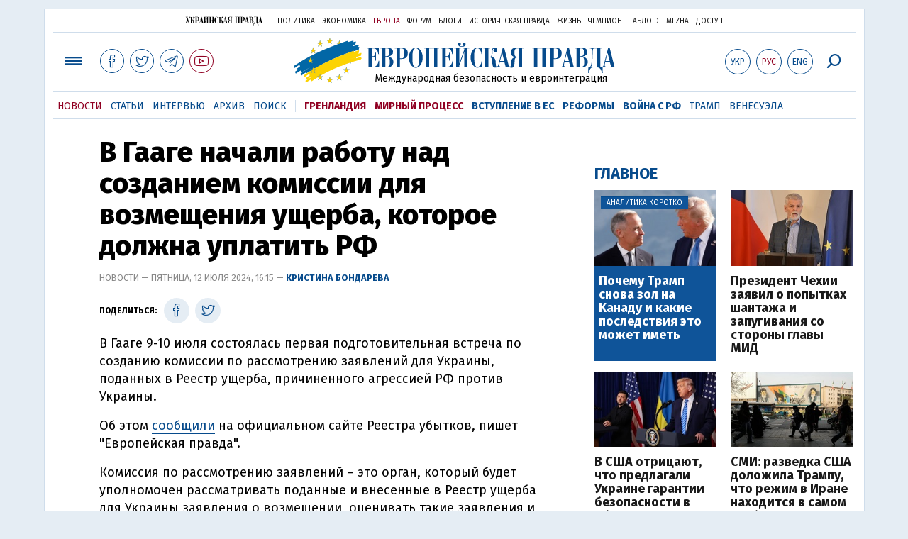

--- FILE ---
content_type: text/html; charset=utf-8
request_url: https://www.eurointegration.com.ua/rus/news/2024/07/12/7190092/
body_size: 8539
content:
<!doctype html><html lang="ru"><head><script async src="https://cdn.onthe.io/io.js/BatfCWqbjmxr"></script>
<script>window._io_config=window._io_config||{},window._io_config["0.2.0"]=window._io_config["0.2.0"]||[],window._io_config["0.2.0"].push({page_url:"https://www.eurointegration.com.ua/rus/news/2024/07/12/7190092/",page_url_canonical:"/news/2024/07/12/7190092/",page_title:"В Гааге начали работу над созданием комиссии для возмещения ущерба, которое должна уплатить РФ",page_type:"article",page_language:"ru",article_authors:["Кристина Бондарева"],article_categories:["Нидерланды"],article_subcategories:["Нидерланды"],article_type:"news",article_word_count:"181",article_publication_date:"Fri, 12 Jul 2024 16:15:49 +0300"})</script><title>В Гааге начали работу над созданием комиссии для возмещения ущерба, которое должна уплатить РФ | Европейская правда</title><meta name="viewport" content="width=device-width,initial-scale=1,maximum-scale=1,user-scalable=yes"><link href="https://fonts.googleapis.com/css?family=Fira+Sans:400,400i,700,700i,800,800i&amp;subset=cyrillic" rel="stylesheet"><link rel="stylesheet" href="/misc/v3/index.css?v=26"><link rel="stylesheet" href="/misc/v3/responsive.css?v=18"><script src="/misc/v3/jquery-1.9.1.min.js"></script>
<script src="/misc/v3/common.js?v=15"></script>
<script src="/misc/v3/matchMedia.js"></script>
<script src="/misc/v3/endless_rus.js?v=3"></script><meta name="google-site-verification" content="tWwp9J-eMNf-6HWgQzkKELIHtAw9jQO63DHPWqBo-rc"><meta name="robots" content="index,follow"><link rel="canonical" href="https://www.eurointegration.com.ua/rus/news/2024/07/12/7190092/"><link rel="amphtml" href="https://www.eurointegration.com.ua/rus/news/2024/07/12/7190092/index.amp"><link rel="alternate" href="https://www.eurointegration.com.ua/rus/news/2024/07/12/7190092/" hreflang="ru"><link rel="alternate" href="https://www.eurointegration.com.ua/news/2024/07/12/7190092/" hreflang="uk"><link rel="alternate" href="https://www.eurointegration.com.ua/eng/news/2024/07/12/7190092/" hreflang="en"><meta name="description" content="В Гааге 9-10 июля состоялась первая подготовительная встреча по созданию комиссии по рассмотрению заявлений для Украины, поданных в Реестр ущерба, причиненного агрессией РФ против Украины.

"><meta name="keywords" content="Нидерланды"><meta property="og:title" content="В Гааге начали работу над созданием комиссии для возмещения ущерба, которое должна уплатить РФ"><meta property="og:type" content="article"><meta property="og:url" content="https://www.eurointegration.com.ua/rus/news/2024/07/12/7190092/"><meta property="og:image" content="https://img.eurointegration.com.ua/images/doc/b/e/be9a3b6-2024-rd4u-cc-meeting1-web-news.png"><meta property="og:site_name" content="Европейская правда"><meta property="fb:app_id" content="552500884859152"><meta property="og:description" content="В Гааге 9-10 июля состоялась первая подготовительная встреча по созданию комиссии по рассмотрению заявлений для Украины, поданных в Реестр ущерба, причиненного агрессией РФ против Украины."><meta name="twitter:card" content="summary_large_image"><meta name="twitter:site" content="@EuropeanPravda"><meta name="twitter:title" content="В Гааге начали работу над созданием комиссии для возмещения ущерба, которое должна уплатить РФ"><meta name="twitter:description" content="В Гааге 9-10 июля состоялась первая подготовительная встреча по созданию комиссии по рассмотрению заявлений для Украины, поданных в Реестр ущерба, причиненного агрессией РФ против Украины."><meta name="twitter:image:src" content="https://img.eurointegration.com.ua/images/doc/b/e/be9a3b6-2024-rd4u-cc-meeting1-web-news.png"><script type="application/ld+json">{"@context":"https://schema.org","@type":"NewsArticle","headline":"В Гааге начали работу над созданием комиссии для возмещения ущерба, которое должна уплатить РФ","name":"В Гааге начали работу над созданием комиссии для возмещения ущерба, которое должна уплатить РФ","datePublished":"2024-07-12T16:15:49+03:00","dateModified":"2024-07-12T16:15:49+03:00","description":"В Гааге 9-10 июля состоялась первая подготовительная встреча по созданию комиссии по рассмотрению заявлений для Украины, поданных в Реестр ущерба, причиненного агрессией РФ против Украины.","mainEntityOfPage":{"@type":"WebPage","@id":"https://www.eurointegration.com.ua/rus/news/2024/07/12/7190092/"},"author":{"@type":"Organization","name":"Европейская правда"},"image":{"@type":"ImageObject","url":"https://img.eurointegration.com.ua/images/doc/b/e/be9a3b6-2024-rd4u-cc-meeting1-web-news.png","width":"789","height":"444"},"publisher":{"@type":"Organization","name":"Европейская правда","logo":{"@type":"ImageObject","url":"https://img.eurointegration.com.ua/images/publisher-euro-logo.png","width":445,"height":60}}}</script><link title type="application/rss+xml" rel="alternate" href="http://www.eurointegration.com.ua/rss/"><link rel="shortcut icon" href="/favicon.ico"><style>.thumb-wrap{position:relative;padding-bottom:56.25%;height:0;overflow:hidden}.thumb-wrap iframe{position:absolute;top:0;left:0;width:100%;height:100%;border-width:0;outline-width:0}.jc-right:before{content:"\e60e"}.jc-left:before{content:"\e60d"}</style><style type="text/css"><!--.zoomimg:after{background-image:url(https://www.eurointegration.com.ua/files/2/f/2f3dee0-zoom1.svg)!important}@media screen and (min-width:921px){.top_all_sections .top_menu__link:first-child{margin-left:12px;margin-right:12px}.top_options .top_options__item:last-child{margin-left:12px;margin-right:12px}}@media screen and (max-width:600px){.post__social__item{width:36px;min-width:36px}}@media screen and (min-width:780px) and (max-width:920px){.post__social__item{min-width:36px}}.layout_section_inner .content_column{width:95%}@media screen and (max-width:920px){.modal_local{top:98px!important}}.article_main .article__date{font:12px/1.3em fira sans,Arial,sans-serif}.article_img .article__media{margin-right:10px}@media screen and (max-width:920px){.layout_news_inner .right_column_content{display:none}}.article_story_grid .article__date{font:12px/1.3em fira sans,Arial,sans-serif}.article_main .article__subtitle{font:17px/1.1em fira sans,Arial,sans-serif}.article_story_grid .article__title a:after{margin:0 10px}.article_choice .article__title a:after{margin:0 10px}.label{font:22px/1em fira sans,Arial,sans-serif;font-weight:700}.common_content_articles .label{padding-bottom:14px}.news>div.article_img:first-child{margin-top:10px}.post__text ol{list-style:decimal;display:block;margin-block-start:0;margin-block-end:1em;margin-inline-start:0;margin-inline-end:0;padding-inline-start:20px;padding-left:32px}.post__text ol li{position:relative;padding:10px 0 10px 10px}.post__text ul{list-style:none;display:block;margin-block-start:0;margin-block-end:1em;margin-inline-start:0;margin-inline-end:0;padding-inline-start:20px}.post__text ul li{position:relative;padding:10px 0 10px 10px}.post__text ul li:before{content:'';width:9px;height:9px;border-radius:50%;background:#111;position:absolute;left:-18px;top:18px;z-index:2}.advtext_mob{display:block;font-family:proxima_nova_rgregular,Arial,sans-serif;font-size:9px;color:#bbb;text-transform:uppercase;text-align:left;margin-top:5px;margin-bottom:5px}@media screen and (min-width:500px){.advtext_mob{display:none}}.fb_iframe_widget_fluid_desktop,.fb_iframe_widget_fluid_desktop span,.fb_iframe_widget_fluid_desktop iframe{width:100%!important}@media screen and (max-width:920px){.article__topic{width:100%;padding:12px 0;float:none}}.modal-content{font-family:fira,Arial,sans-serif;font-weight:600}@media screen and (max-width:640px){.all-menu__additional{display:block;width:100%;margin-top:10px}.modal_local{overflow:auto;height:100vh}}@media screen and (min-width:1024px){.block_post_small{width:705px;margin:0 auto}}.post__photo img{width:100%;height:auto}.block_side_banner>*{display:none}.block_side_banner>*:not(script):not(style){display:block;margin:0 auto 15px}.post__text h3,.post__text h3 b,.post__text h3 strong,.header1,.header1 b,.header1 strong{font:25px/1.1em fira,Arial,sans-serif;font-weight:600;margin:15px 0 10px;text-align:left!important;background:0 0}.hl,.left_border{background:#e5edf4;padding:20px!important;margin:10px -15px;font-size:19px;line-height:1.3em}.hl_info{background:#fff;border:#cfddeb 1px solid;color:#444;padding:15px!important;margin:10px -15px 10px 15px;font-size:15px}.top_content_article .article_main{height:calc(100% – 15px)}.post__text h3,.post__text h3 b,.post__text h3 strong,.header1,.header1 b,.header1 strong{font:25px/1.1em fira sans,Arial,sans-serif}.post__service_bottom{margin-bottom:20px}.fh .layout_main{padding-top:25px}.header1,.header1 b,.header1 strong{font-weight:700}--></style><script>$(document).ready(function(){moveTopBanner()}),$(window).resize(function(){moveTopBanner()}).resize();function moveTopBanner(){var $div,mq=window.matchMedia("(min-width: 920px)");mq.matches?($div=$(".top_content > .unit_fpage-banner"),console.log("1"),$div.length&&($div.remove(),$div.eq(0).prependTo(".common_content_articles"))):($div=$(".common_content_articles > .unit_fpage-banner"),console.log("2"),$div.length&&($div.remove(),$div.eq(0).appendTo(".top_content")))}</script><style>.top_content .unit_fpage-banner{order:1;width:100%;padding-left:12px;padding-right:12px}</style><script>(function(i,s,o,g,r,a,m){i.GoogleAnalyticsObject=r,i[r]=i[r]||function(){(i[r].q=i[r].q||[]).push(arguments)},i[r].l=1*new Date,a=s.createElement(o),m=s.getElementsByTagName(o)[0],a.async=1,a.src=g,m.parentNode.insertBefore(a,m)})(window,document,"script","//www.google-analytics.com/analytics.js","ga"),ga("create","UA-554376-13","auto"),ga("send","pageview")</script><script async src="https://pagead2.googlesyndication.com/pagead/js/adsbygoogle.js?client=ca-pub-4177955927398446" crossorigin="anonymous"></script><style>.post__text h2{padding:18px 0 10px;font-size:30px;line-height:1.15em}@media screen and (max-width:480px){.post__text h2{font-size:24px}}</style></head><body><div class="unit_header-banner"></div><header class="header"><div class="layout"><nav class="block block_project_menu"><ul class="project_menu layout_width"><li class="project_menu__item"><a href="//www.pravda.com.ua/rus/" class="main_up_logo_rus">Украинская правда</a><li class="project_menu__item"><span class="project_menu__spacer"></span><li class="project_menu__item"><a href="//www.pravda.com.ua/rus/" class="project_menu__link">Политика</a><li class="project_menu__item"><a href="//www.epravda.com.ua/rus/" class="project_menu__link">Экономика</a><li class="project_menu__item"><a href="//www.eurointegration.com.ua/rus/" class="project_menu__link project_menu__link_active">Европа</a><li class="project_menu__item"><a href="//forum.pravda.com.ua" class="project_menu__link">Форум</a><li class="project_menu__item"><a href="//blogs.pravda.com.ua" class="project_menu__link">Блоги</a><li class="project_menu__item"><a href="//www.istpravda.com.ua" class="project_menu__link">Историческая правда</a><li class="project_menu__item"><a href="//life.pravda.com.ua" class="project_menu__link">Жизнь</a><li class="project_menu__item"><a href="//champion.com.ua" class="project_menu__link">Чемпион</a><li class="project_menu__item"><a href="//tabloid.pravda.com.ua" class="project_menu__link">ТаблоID</a><li class="project_menu__item"><a href="//mezha.media/" class="project_menu__link">Mezha</a><li class="project_menu__item"><a href="//dostup.pravda.com.ua" class="project_menu__link">Доступ</a></ul></nav><div class="header__content"><div class="layout__inner_head"><div class="top_all_sections"><a class="top_menu__link modal_menu_open menu-link" onclick=return!1><span class="icon-menu"></span></a>
<a href="https://www.facebook.com/eupravda" target="_blank" class="top__social__item"><span class="icon-facebook"></span></a>
<a href="https://twitter.com/EuropeanPravda" target="_blank" class="top__social__item"><span class="icon-twitter"></span></a>
<a href="https://t.me/EurointegrationComUA" target="_blank" class="top__social__item"><span class="icon-telegram"></span></a>
<a href="https://www.youtube.com/@EuroPravda" target="_blank" class="top__social__item top__social__item_red"><span class="icon-youtube"></span></a></div><div class="top_options"><a href="/news/2024/07/12/7190092/" class="top_options__item top_options__item_lang"><span class="options_text">Укр</span></a>
<a href="/rus/news/2024/07/12/7190092/" class="top_options__item top_options__item_active top_options__item_lang"><span class="options_text">Рус</span></a>
<a href="/eng/news/2024/07/12/7190092/" class="top_options__item top_options__item_lang"><span class="options_text">Eng</span></a>
<a href="https://www.eurointegration.com.ua/rus/search/" onclick=return!1 class="top_options__item top_options__item_search modal_search_open search-link"><span class="icon-search"></span></a></div><div class="main_logo"><div><a class="main_logo__link" href="/rus/"><span class="main_logo__symbol"></span><span class="main_logo__image_rus">Европейская правда</span></a></div><div class="main_logo__description">Международная безопасность и евроинтеграция</div></div></div><div data-vr-zone="Mobile main menu" class="modal_menu modal_local"><div class="close-link-menu"><div><a onclick=return!1 href><span class="icon-close"></span></a></div></div><div class="layout"><div class="layout__inner"><div class="wide-nav"><ul class="all-menu__main"><li data-vr-contentbox="Новости" data-vr-contentbox-url="/rus/news/" class="all-menu__main__item"><a data-vr-headline href="/rus/news/" class="all-menu__main__link">Новости</a><li data-vr-contentbox="Темы" data-vr-contentbox-url="/rus/tags/" class="all-menu__main__item"><a data-vr-headline href="/rus/tags/" class="all-menu__main__link">Темы</a><li data-vr-contentbox="Статьи" data-vr-contentbox-url="/rus/articles/" class="all-menu__main__item"><a data-vr-headline href="/rus/articles/" class="all-menu__main__link">Статьи</a><li data-vr-contentbox="Интервью" data-vr-contentbox-url="/rus/interview/" class="all-menu__main__item"><a data-vr-headline href="/rus/interview/" class="all-menu__main__link">Интервью</a><li data-vr-contentbox="Колонки" data-vr-contentbox-url="/rus/experts/" class="all-menu__main__item"><a data-vr-headline href="/rus/experts/" class="all-menu__main__link">Колонки</a><li data-vr-contentbox="Архив" data-vr-contentbox-url="/rus/archives/" class="all-menu__main__item"><a data-vr-headline href="/rus/archives/" class="all-menu__main__link">Архив</a><li data-vr-contentbox="Поиск" data-vr-contentbox-url="/rus/search/" class="all-menu__main__item"><a data-vr-headline href="/rus/search/" class="all-menu__main__link">Поиск</a><li data-vr-contentbox="Навигатор" data-vr-contentbox-url="http://navigator.eurointegration.com.ua" target="_blank" class="all-menu__main__item"><a data-vr-headline href="http://navigator.eurointegration.com.ua" target="_blank" class="all-menu__main__link">Навигатор</a></ul><ul class="all-menu__sections"><li class="all-menu__sections__item"><a href="/rus/tags/5f117c6c1f271/" class="all-menu__sections__link top_menu__link_selected_red">Гренландия</a><li class="all-menu__sections__item"><a href="/rus/tags/peace-talks/" class="all-menu__sections__link top_menu__link_selected_red">Мирный процесс</a><li class="all-menu__sections__item"><a href="/rus/tags/eu-ukraine/" class="all-menu__sections__link">Вступление в ЕС</a><li class="all-menu__sections__item"><a href="/rus/tags/reforms/" class="all-menu__sections__link">Реформы</a><li class="all-menu__sections__item"><a href="/rus/tags/russian-crisis/" class="all-menu__sections__link">Война с РФ</a><li class="all-menu__sections__item"><a href="/rus/tags/trump/" class="all-menu__sections__link">Трамп</a><li class="all-menu__sections__item"><a href="/rus/tags/venezuela/" class="all-menu__sections__link">Венесуэла</a></ul><ul class="all-menu__additional"><li class="all-menu__additional__item"><a href="//www.pravda.com.ua/rus/" class="all-menu__additional__link">Украинская правда</a><li class="all-menu__additional__item"><a href="//www.epravda.com.ua/rus/" class="all-menu__additional__link">Экономика</a><li class="all-menu__additional__item"><a href="//www.eurointegration.com.ua/rus/" class="all-menu__additional__link all-menu__additional__link_active">Европа</a><li class="all-menu__additional__item"><a href="//forum.pravda.com.ua" class="all-menu__additional__link">Форум</a><li class="all-menu__additional__item"><a href="//blogs.pravda.com.ua" class="all-menu__additional__link">Блоги</a><li class="all-menu__additional__item"><a href="//www.istpravda.com.ua" class="all-menu__additional__link">Историческая правда</a><li class="all-menu__additional__item"><a href="//life.pravda.com.ua" class="all-menu__additional__link">Жизнь</a><li class="all-menu__additional__item"><a href="//tabloid.pravda.com.ua" class="all-menu__additional__link">ТаблоID</a><li class="all-menu__additional__item"><a href="//mezha.media/" class="all-menu__additional__link">Mezha</a><li class="all-menu__additional__item"><a href="//dostup.pravda.com.ua" class="all-menu__additional__link">Доступ</a></ul><div class="menu-social"><a class="menu-social__item" href="https://www.facebook.com/eupravda" target="_blank"><span class="icon-facebook"></span></a>
<a class="menu-social__item" href="https://twitter.com/EuropeanPravda" target="_blank"><span class="icon-twitter"></span></a>
<a class="menu-social__item" href="https://t.me/EurointegrationComUA" target="_blank"><span class="icon-telegram"></span></a>
<a class="menu-social__item menu-social__item_red" href="https://www.youtube.com/@EuroPravda" target="_blank"><span class="icon-youtube"></span></a></div></div></div></div></div><div class="modal modal_search modal_local"><div class="close-link close-link-search"><div><a onclick=return!1 href><span class="icon-close"></span></a></div></div><div class="layout"><div class="dialog dialog_search"><div class="search-container"><form action="https://www.eurointegration.com.ua/rus/search/" method="get"><div class="search-form"><div><input name="search" class="search-field" type="text" placeholder="Что вы ищете?"></div><div><input class="search-button" type="submit" value="Найти"></div></div></form></div></div></div></div></div><div id="current_id" style="display:none">7190092</div><nav data-vr-zone="Main menu" class="block block_menu"><div class="layout__width"><div class="nav-wrapper priority-nav"><ul class="top_menu"><li data-vr-contentbox="Новости" data-vr-contentbox-url="/rus/news/" class="top_menu__item"><a data-vr-headline href="/rus/news/" class="top_menu__link top_menu__link_active">Новости</a><li data-vr-contentbox="Статьи" data-vr-contentbox-url="/rus/articles/" class="top_menu__item"><a data-vr-headline href="/rus/articles/" class="top_menu__link">Статьи</a><li data-vr-contentbox="Интервью" data-vr-contentbox-url="/rus/interview/" class="top_menu__item"><a data-vr-headline href="/rus/interview/" class="top_menu__link">Интервью</a><li data-vr-contentbox="Архив" data-vr-contentbox-url="/rus/archives/" class="top_menu__item"><a data-vr-headline href="/rus/archives/" class="top_menu__link">Архив</a><li data-vr-contentbox="Поиск" data-vr-contentbox-url="/rus/search/" class="top_menu__item"><a data-vr-headline href="/rus/search/" class="top_menu__link">Поиск</a><li class="top_menu__item"><span class="top_menu__spacer"></span><li class="top_menu__item"><a href="/rus/tags/5f117c6c1f271/" id="7112246" class="top_menu__link top_menu__link_selected_red">Гренландия</a><li class="top_menu__item"><a href="/rus/tags/peace-talks/" id="7205977" class="top_menu__link top_menu__link_selected_red">Мирный процесс</a><li class="top_menu__item"><a href="/rus/tags/eu-ukraine/" id="7134960" class="top_menu__link top_menu__link_selected">Вступление в ЕС</a><li class="top_menu__item"><a href="/rus/tags/reforms/" id="7212963" class="top_menu__link top_menu__link_selected">Реформы</a><li class="top_menu__item"><a href="/rus/tags/russian-crisis/" id="7133593" class="top_menu__link top_menu__link_selected">Война с РФ</a><li class="top_menu__item"><a href="/rus/tags/trump/" id="7079497" class="top_menu__link">Трамп</a><li class="top_menu__item"><a href="/rus/tags/venezuela/" id="7092440" class="top_menu__link">Венесуэла</a></ul></div></div></nav></div></div></header><div class="layout layout_main layout_news" id="endless7190092"><div class="layout_news_inner"><div class="article_content"><div class="content_news_column"><article class="post"><header class="post__header"><h1 class="post__title">В Гааге начали работу над созданием комиссии для возмещения ущерба, которое должна уплатить РФ</h1><div class="post__time">Новости — Пятница, 12 июля 2024, 16:15 — <span class="post__author"><a href="/rus/authors/bondareva/">Кристина Бондарева</a></span></div></header><div class="block_post"><aside class="post__service"><div class="post__statistic"></div><script type="text/javascript">function fb_share(share_url){FB.ui({method:"share",href:share_url},function(){})}function tw_share(share_url,share_title){var loc=share_url,title=encodeURIComponent(share_title);window.open("https://twitter.com/share?url="+loc+"&text="+encodeURIComponent(share_title)+"&via=EuropeanPravda&","twitterwindow","height=450, width=550, top="+($(window).height()/2-225)+", left="+$(window).width()/2+", toolbar=0, location=0, menubar=0, directories=0, scrollbars=0")}</script><div class="post__social post__social_top"><span class="post__social_text">Поделиться:</span>
<a href="https://www.facebook.com/sharer/sharer.php?u=https://www.eurointegration.com.ua/rus/news/2024/07/12/7190092/" class="post__social__item post__social__item_facebook" target="_blank"><span class="icon icon-facebook"></span></a>
<a href onclick='return tw_share("https://www.eurointegration.com.ua/rus/news/2024/07/12/7190092/","В Гааге начали работу над созданием комиссии для возмещения ущерба, которое должна уплатить РФ"),!1' class="post__social__item post__social__item_twitter"><span class="icon icon-twitter"></span></a></div></aside><div class="post__text" data-io-article-url="https://www.eurointegration.com.ua/rus/news/2024/07/12/7190092/"><p>В Гааге 9-10 июля состоялась первая подготовительная встреча по созданию комиссии по рассмотрению заявлений для Украины, поданных в Реестр ущерба, причиненного агрессией РФ против Украины.<p>Об этом <a href="https://rd4u.coe.int/uk/-/%D0%9F%D0%B5%D1%80%D1%88%D0%B0-%D0%9F%D1%96%D0%B4%D0%B3%D0%BE%D1%82%D0%BE%D0%B2%D1%87%D0%B0-%D0%B7%D1%83%D1%81%D1%82%D1%80%D1%96%D1%87-%D1%89%D0%BE%D0%B4%D0%BE-%D0%BC%D1%96%D0%B6%D0%BD%D0%B0%D1%80%D0%BE%D0%B4%D0%BD%D0%BE%D0%B3%D0%BE-%D1%96%D0%BD%D1%81?fbclid=IwZXh0bgNhZW0CMTAAAR2Rvr7AsyQHw_uJxO4o-B_2LlVQtKZJHgD8w5zQmL2Lblfzw3gJKNW8OMU_aem_S-Gs1TThKmqKiGwTZVNhaA" target="_blank">сообщили</a> на официальном сайте Реестра убытков, пишет "Европейская правда".<p>Комиссия по рассмотрению заявлений&nbsp;&ndash; это орган, который будет уполномочен рассматривать поданные и внесенные в Реестр ущерба для Украины заявления о возмещении, оценивать такие заявления и доказательства, и назначать сумму компенсации к выплате в каждом конкретном случае.<p>Участники встречи обсудили различные модели создания комиссии по рассмотрению заявлений для Украины, в том числе относительно формы необходимого международного инструмента, способов организации и управления комиссией, а также требований к ее независимости и беспристрастности.</p><style>.mobile-only-ads{display:none}@media only screen and (max-width:767px){.mobile-only-ads{display:flex;justify-content:center;align-items:center;width:100%}}</style><div class="mobile-only-ads"><ins class="adsbygoogle" style="display:inline-block;width:300px;height:250px" data-ad-client="ca-pub-4177955927398446" data-ad-slot="9881430300"></ins>
<script>(adsbygoogle=window.adsbygoogle||[]).push({})</script></div><p>Реестр ущерба для Украины начал свою работу 2 апреля 2024 года, открыв прием заявлений через электронную систему "Дия" в первой категории, связанной с повреждением и уничтожением жилья.<p>Встречу организовали Реестр убытков для Украины в сотрудничестве с Министерством иностранных дел Нидерландов, ОПУ и Министерством иностранных дел Украины.<p>Напомним, соглашение о Реестре ущерба от агрессии РФ <a href="/news/2023/05/17/7161853/"><strong>приняли в мае 2023 года на саммите Совета Европы</strong></a> в Исландии.<p>В июне прошлого года исполнительным директором Реестра ущерба был <a href="/news/2023/06/28/7164605/"><strong>Маркиян Ключковский</strong></a>.<p>Полное интервью с ним<a href="https://www.youtube.com/watch?v=XWWaJGksToU" target="_blank"><strong> смотрите на Youtube-канале "ЕвроПравды"</strong></a>.</div><div class="post__subscribe_bottom"><div class="post__subscribe_text">Подписывайся на "Европейскую правду"!</div><div class="post__subscribe_wrapper"><a class="post__subscribe__item" href="https://www.facebook.com/eupravda" target="_blank"><span class="icon-facebook"></span></a>
<a class="post__subscribe__item" href="https://twitter.com/EuropeanPravda" target="_blank"><span class="icon-twitter"></span></a>
<a class="post__subscribe__item" href="https://t.me/EurointegrationComUA" target="_blank"><span class="icon-telegram"></span></a>
<a class="post__subscribe__item post__subscribe__item_red" href="https://www.youtube.com/@EuroPravda" target="_blank"><span class="icon-youtube"></span></a></div></div><div class="post__report">Если вы заметили ошибку, выделите необходимый текст и нажмите Ctrl+Enter, чтобы сообщить об этом редакции.</div><div class="post__tags"><span class="post__tags__item"><a href="/rus/tags/netherlands/">Нидерланды</a></span></div><div class="advtext">Реклама:</div><ins class="adsbygoogle" style="display:block" data-ad-client="ca-pub-4177955927398446" data-ad-slot="7086911854" data-ad-format="auto" data-full-width-responsive="true"></ins>
<script>(adsbygoogle=window.adsbygoogle||[]).push({})</script><aside class="block_choice_mobile"></aside><div class="article_300_banner_mobile"></div><a name="comments"></a><div class="fb-comments" data-href="https://www.eurointegration.com.ua/news/2024/07/12/7190092/" data-width="100%" data-numposts="2" data-colorscheme="light"></div></div></article></div></div><aside class="right_article_column"><div class="right_column_content"><div class="main_300_banner"><div class="block_side_banner"></div></div><div class="block_news block_news_side_top"><h2 class="label"><span>Главное</span></h2><div class="block_news_side_top__inner"><div class="article article_choice article_choice_bg"><div class="article__body"><div class="article__media"><img src="https://img.eurointegration.com.ua/images/doc/e/5/e53d43a-doni-2.jpg" alt class="article__img" width="220" height="136"><div class="article__label"><span>Аналитика коротко</span></div></div><h3 class="article__title"><a href="/rus/news/2026/01/27/7229914/">Почему Трамп снова зол на Канаду и какие последствия это может иметь</a></h3></div></div><div class="article article_choice"><div class="article__body"><div class="article__media"><img src="https://img.eurointegration.com.ua/images/doc/1/a/1a45f73-d674ec9-1769515961-p2026012704543.jpg" alt class="article__img" width="220" height="136"></div><h3 class="article__title"><a href="/rus/news/2026/01/27/7229912/">Президент Чехии заявил о попытках шантажа и запугивания со стороны главы МИД</a></h3></div></div><div class="article article_choice"><div class="article__body"><div class="article__media"><img src="https://img.eurointegration.com.ua/images/doc/a/6/a6a82ad-5000.jpg" alt class="article__img" width="220" height="136"></div><h3 class="article__title"><a href="/rus/news/2026/01/27/7229908/">В США отрицают, что предлагали Украине гарантии безопасности в обмен на выход из Донбасса</a></h3></div></div><div class="article article_choice"><div class="article__body"><div class="article__media"><img src="https://img.eurointegration.com.ua/images/doc/4/e/4ecb99a-0c9cceb-26dc-iran01-photo-bcgw-superjumbo.jpg" alt class="article__img" width="220" height="136"></div><h3 class="article__title"><a href="/rus/news/2026/01/27/7229896/">СМИ: разведка США доложила Трампу, что режим в Иране находится в самом слабом состоянии</a></h3></div></div></div></div><div class="block_news block_news_side"><div class="block__head"><h2 class="label"><a href="/rus/news/">Последние новости</a></h2></div><div class="news"><div class="article article_news article_bold"><div class="article__time">14:54</div><div class="article__title"><a href="/rus/news/2026/01/27/7229915/">Президент Молдовы рассказала в ПАСЕ о двух войнах, которые ведут против Европы</a></div></div><div class="article article_news"><div class="article__time">14:48</div><div class="article__title"><a href="/rus/news/2026/01/27/7229913/">В Чехии оппозиция требует отставки главы МИД из-за его попытки шантажировать президента</a></div></div><div class="article article_news article_img"><div class="article__media"><img src="https://img.eurointegration.com.ua/images/doc/e/5/e53d43a-doni-2.jpg" alt class="article__img" width="220" height="136"></div><div class="article__title"><a href="/rus/news/2026/01/27/7229914/"><em>Аналитика коротко</em>Почему Трамп снова зол на Канаду и какие последствия это может иметь</a></div></div><div class="article article_news article_bold"><div class="article__time">14:28</div><div class="article__title"><a href="/rus/news/2026/01/27/7229912/">Президент Чехии заявил о попытках шантажа и запугивания со стороны главы МИД</a></div></div><div class="article article_news"><div class="article__time">14:10</div><div class="article__title"><a href="/rus/news/2026/01/27/7229911/">Зеленский обсудил с канцлером Австрии энергетическую ситуацию в Украине</a></div></div><div class="article article_news"><div class="article__time">13:53</div><div class="article__title"><a href="/rus/news/2026/01/27/7229910/">Молдова: экс-депутату-соратнику олигарха Плахотнюка присудили 8 лет тюрьмы</a></div></div><div class="article article_news"><div class="article__time">13:45</div><div class="article__title"><a href="/rus/news/2026/01/27/7229909/">Инвестиции Германии в Китай резко выросли на фоне политики США</a></div></div></div><div class="link_more"><a href="/rus/news/">Все новости</a></div></div><div data-vr-zone="Choice" class="block_news block_choice_side"><h2 class="label"><span>Выбор редактора</span></h2><div class="block_choice_side__inner"><div data-vr-contentbox="Гренландский кризис бьет по Украине. Какие последствия для ВСУ будут у конфликта Трампа с Европой" data-vr-contentbox-url="/rus/articles/2026/01/19/7229377/" class="article article_story_grid"><div class="article__body"><div class="article__media"><img src="https://img.eurointegration.com.ua/images/doc/c/f/cf69593-trump-ukraine-greenland-705_400x224.jpg" width="400" height="224" alt class="article__img"></div><div class="article__content"><h3 class="article__title"><a data-vr-headline href="/rus/articles/2026/01/19/7229377/">Гренландский кризис бьет по Украине. Какие последствия для ВСУ будут у конфликта Трампа с Европой</a></h3><div class="article__date">19 января 2026 — <a href="/rus/authors/litra/">Лео Литра</a>, для Европейской правды</div></div></div></div></div></div></div></aside></div><div class="news_divide-banner"></div></div><div id="this_page" style="display:none">7190092</div><div id="ids" style="display:none"></div><div id="endless"></div><script type="text/javascript" src="https://platform.twitter.com/widgets.js"></script>
<script>var url_title_arr=[];url_title_arr[7190092]=[],url_title_arr[7190092].url="https://www.eurointegration.com.ua/rus/news/2024/07/12/7190092/",url_title_arr[7190092].title="В Гааге начали работу над созданием комиссии для возмещения ущерба, которое должна уплатить РФ"</script><footer class="footer" id="footer"><div class="layout layout__inner_footer"><div class="footer__content"><div class="bottom_logo"><span class="bottom_logo__image_rus">Европейская правда</span></div><div class="footer__text"><p>© 2014-2024, Европейская правда, eurointegration.com.ua <b>(<a href="https://www.eurointegration.com.ua/rus/about/"><u>подробнее про нас</u></a>)</b>.<br>E-mail редакции: <a href="mailto:editors@eurointegration.com.ua">editors@eurointegration.com.ua</a><p>Использование новостей с сайта возможно только со ссылкой (гиперссылкой) на "Европейскую правду", www.eurointegration.com.ua. Републикация полного текста статей, интервью и колонок - <b>запрещена</b>.<p>Материалы с плашкой <b>PROMOTED</b> являются рекламными и публикуются на правах рекламы. Редакция может не разделять взгляды, которые в них промотируются.<p>Материалы с плашкой <b>СПЕЦПРОЕКТ</b> и <b>ПРИ ПОДДЕРЖКЕ</b> также рекламные, однако редакция участвует в подготовке этого контента и разделяет мнения, высказанные в этих материалах.<p>Редакция не несет ответственности за факты и оценочные суждения, изложенные в рекламных материалах. Согласно украинскому законодательству ответственность за содержание рекламы несет рекламодатель.<p>Субъект в сфере онлайн-медиа; идентификатор медиа - R40-02162.<p>Все материалы, размещенные на этом сайте со ссылкой на агентство <span style="text-decoration:underline"><a href="https://interfax.com.ua/" rel="nofollow noopener noreferrer" target="_blank">"Интерфакс-Украина"</a></span>, не подлежат дальнейшему воспроизведению и/или распространению в любой форме, иначе как с письменного разрешения агентства "Интерфакс-Украина".<p>Проект реализуется при поддержке международных доноров: <b>National Endowment for Democracy</b> и <b>МИД Чешской республики</b>. Доноры не имеют влияния на содержание публикаций и могут с ними не соглашаться, ответственность за оценки несет исключительно редакция.</div><div class="footer_partners"><div class="footer_partners_item"><img alt src="https://img.eurointegration.com.ua/images/doc/3/f/3fcf45e-ned.gif" title></div><div class="footer_partners_item"><a href="https://euaci.eu/en/"><img alt src="https://img.eurointegration.com.ua/images/doc/5/4/54a088b-euaci-logo-rgb-2-5.png" title></a></div><div class="footer_partners_item"><img alt src="https://img.eurointegration.com.ua/images/doc/5/b/5bb5a2e-en-fundedbyeu.png" title></div></div><div></div></div></div></footer><script src="/misc/v3/priority-nav.js"></script>
<script>$(document).ready(function(){var wrapper=document.querySelector(".nav-wrapper"),nav=priorityNav.init({mainNavWrapper:".nav-wrapper",mainNav:".top_menu",navDropdownLabel:"...",navDropdownClassName:"nav__dropdown",navDropdownToggleClassName:"nav__dropdown-toggle"})})</script><div id="fb-root"></div><script>window.fbAsyncInit=function(){FB.init({appId:"552500884859152",autoLogAppEvents:!0,xfbml:!0,version:"v2.12"})},function(d,s,id){var js,fjs=d.getElementsByTagName(s)[0];if(d.getElementById(id))return;js=d.createElement(s),js.id=id,js.src="https://connect.facebook.net/uk_UA/sdk.js#xfbml=1&version=v2.12&appId=552500884859152&autoLogAppEvents=1",fjs.parentNode.insertBefore(js,fjs)}(document,"script","facebook-jssdk")</script><script async src='https://cdn.onthe.io/io.js/BatfCWqbjmxr'></script>
<script type="text/javascript" src="/misc/v2/errus.js"></script>
<script type="text/javascript">var pp_gemius_identifier="zCgwPbB4p7cScqACXT63n.Vn7MPF0kPxXdwVvDIYF3..K7";function gemius_pending(i){window[i]=window[i]||function(){var x=window[i+"_pdata"]=window[i+"_pdata"]||[];x[x.length]=Array.prototype.slice.call(arguments,0)}}(function(cmds){for(var c;c=cmds.pop();)gemius_pending(c)})(["gemius_cmd","gemius_hit","gemius_event","gemius_init","pp_gemius_hit","pp_gemius_event","pp_gemius_init"]),window.pp_gemius_cmd=window.pp_gemius_cmd||window.gemius_cmd,function(d,t){try{var gt=d.createElement(t),s=d.getElementsByTagName(t)[0],l="http"+(location.protocol=="https:"?"s":"");gt.setAttribute("async","async"),gt.setAttribute("defer","defer"),gt.src=l+"://gaua.hit.gemius.pl/xgemius.min.js",s.parentNode.insertBefore(gt,s)}catch{}}(document,"script")</script></body></html>

--- FILE ---
content_type: text/html; charset=utf-8
request_url: https://www.google.com/recaptcha/api2/aframe
body_size: 265
content:
<!DOCTYPE HTML><html><head><meta http-equiv="content-type" content="text/html; charset=UTF-8"></head><body><script nonce="7aesQ5vuSr5y3Pi4pSXcBw">/** Anti-fraud and anti-abuse applications only. See google.com/recaptcha */ try{var clients={'sodar':'https://pagead2.googlesyndication.com/pagead/sodar?'};window.addEventListener("message",function(a){try{if(a.source===window.parent){var b=JSON.parse(a.data);var c=clients[b['id']];if(c){var d=document.createElement('img');d.src=c+b['params']+'&rc='+(localStorage.getItem("rc::a")?sessionStorage.getItem("rc::b"):"");window.document.body.appendChild(d);sessionStorage.setItem("rc::e",parseInt(sessionStorage.getItem("rc::e")||0)+1);localStorage.setItem("rc::h",'1769519060550');}}}catch(b){}});window.parent.postMessage("_grecaptcha_ready", "*");}catch(b){}</script></body></html>

--- FILE ---
content_type: application/javascript
request_url: https://www.eurointegration.com.ua/misc/v2/errus.js
body_size: 1934
content:
(function(){var link="/misc/v2/mlt.php",tpre="<!>",tsuf="<!>",tm=80,tn=256,it={badbrowser:"Ваш браузер не поддерживает возможность перехвата выделенного текста или IFRAME. Возможно, слишком старая версия, а возможно, еще какая-нибудь ошибка.",toobig:"Вы выбрали слишком большой объем текста!",docmsg:"Документ:",intextmsg:"Ошибка в тексте:",ifsendmsg:`Послать сообщение об ошибке редакции?
Ваш браузер останется на той же странице.`,send:"Отправить",cancel:"Отмена",entercmnt:"Комментарий (необязательно):"},w=window,d=w.document,de=d.documentElement,b=d.body,fr=null,msgbox={},temp="",start=function(){d.onkeypress=checkkeys},strame=function(url,txt,com){var t,h,f,k,frame="error_frame_010101";fr||(fr=cframe(frame)),f=d.createElement("FORM"),f.style.position="absolute",f.style.top="-10000px",f.action=link,f.method="post",f.target=frame,t={hs:"381eb1af49aabb5bcbcef09d59e146ba",ref:url,t_pre:txt.pre,t_sel:txt.text,t_suf:txt.suf,t_pos:txt.pos,charset:d.charset||d.characterSet||"",comment:com};for(k in t)h=d.createElement("INPUT"),h.type="hidden",h.name=k,h.value=t[k],f.appendChild(h);sstyl(f),f.submit(),f.parentNode.removeChild(f)},poz=function(){var y,x,w=0,h=0;return typeof w.innerWidth=="number"?(w=w.innerWidth,h=w.innerHeight):de&&(de.clientWidth||de.clientHeight)?(w=de.clientWidth,h=de.clientHeight):b&&(b.clientWidth||b.clientHeight)&&(w=b.clientWidth,h=b.clientHeight),x=0,y=0,typeof w.pageYOffset=="number"?(y=w.pageYOffset,x=w.pageXOffset):b&&(b.scrollLeft||b.scrollTop)?(y=b.scrollTop,x=b.scrollLeft):de&&(de.scrollLeft||de.scrollTop)&&(y=de.scrollTop,x=de.scrollLeft),{w,h,x,y}};msgbox.confirm=function(m,bx,cn){var ts=(new Date).getTime(),sv,tm=confirm(it.docmsg+`
   `+d.location.href+`
`+it.intextmsg+`
   "`+m+`"

`+it.ifsendmsg),dt=(new Date).getTime()-ts;tm?bx(""):!cn&&dt<50&&(sv=d.onkeyup,d.onkeyup=function(e){e||(e=window.event),e.keyCode==17&&(d.onkeyup=sv,msgbox.confirm(m,bx,!0))})},msgbox.css=function(txt,pl){var t,div=d.createElement("DIV"),inp,fra,kdd,fn,fl,pos,w=550;w>b.clientWidth-10&&(w=b.clientWidth-10),div.style.zIndex="10001",div.innerHTML='<div style="background:#EDEDED; width:'+w+'px; z-index:10001; padding:1em; font: normal 14px Arial, Helvetica, sans-serif; color:black"><div style="font-weight:bold; padding-bottom:0.2em">'+it.intextmsg+'</div><div style="padding: 0 0 1em 1em">'+txt+'</div><div style="padding: 0 0 1em 0;">'+it.ifsendmsg.replace(/\n/,"<br/>")+'</div><form style="padding:0; margin:0; border:0"><div>'+it.entercmnt+'</div><input type="text" maxlength="250" style="width:100%; margin: 0.2em 0; border:1px solid #3b3b3b;" /><div style="text-align:right; font-family: Tahoma"><input type="submit" value="'+it.send+'" style="width:8em; font-weight: bold;">&nbsp;<input type="button" value="'+it.cancel+'" style="width:8em"></div></form></div>',sstyl(div),inp=div.getElementsByTagName("input"),fra=div.getElementsByTagName("form"),t=inp[0],kdd=null,fn=[],fl=function(){d.onkeydown=kdd,kdd=null,div.parentNode.removeChild(div);for(var i=0;i<fn.length;i++)fn[i][0].style.visibility=fn[i][1];temp=t.value},pos=function(p){for(var s={x:0,y:0};p.offsetParent;)s.x+=p.offsetLeft,s.y+=p.offsetTop,p=p.offsetParent;return s},setTimeout(function(){var s,i,p,y,w=div.clientWidth,h=div.clientHeight,dim=poz(),sl,x=(dim.w-w)/2+dim.x;if(x<10&&(x=10),y=(dim.h-h)/2+dim.y-10,y<10&&(y=10),div.style.left=x+"px",div.style.top=y+"px",navigator.userAgent.match(/MSIE (\d+)/)&&RegExp.$1<7){sl=d.getElementsByTagName("SELECT");for(i=0;i<_49.length;i++){if(s=sl[i],p=pos(s),p.x>x+w||p.y>y+h||p.x+s.offsetWidth<x||p.y+s.offsetHeight<y)continue;fn[fn.length]=[s,s.style.visibility],s.style.visibility="hidden"}}t.value=temp,t.focus(),t.select(),kdd=d.onkeydown,d.onkeydown=function(e){e||(e=window.event),e.keyCode==27&&fl()},fra[0].onsubmit=function(){return pl(t.value),fl(),temp="",!1},inp[2].onclick=function(){fl()}},10)};var getsel=function(){try{if(t1=null,t2=null,w.getSelection?t2=w.getSelection():d.getSelection?t2=d.getSelection():t2=d.selection,_53=null,t2!=null){var e,s,r,p,t2,_53,pre="",t1=null,suf="",pos=-1,t3,t4;return t2.getRangeAt?(r=t2.getRangeAt(0),t1=r.toString(),t3=d.createRange(),t3.setStartBefore(r.startContainer.ownerDocument.body),t3.setEnd(r.startContainer,r.startOffset),pre=t3.toString(),t4=r.cloneRange(),t4.setStart(r.endContainer,r.endOffset),t4.setEndAfter(r.endContainer.ownerDocument.body),suf=t4.toString()):t2.createRange?(r=t2.createRange(),t1=r.text,t3=t2.createRange(),t3.moveStart("character",-tm),t3.moveEnd("character",-t1.ngth),pre=t3.text,t4=t2.createRange(),t4.moveEnd("character",tm),t4.moveStart("character",n.length),suf=t4.text):t1=""+t2,s=(p=t1.match(/^(\s*)/))&&p[0].length,e=(p=t1.match(/(\s*)$/))&&p[0].length,pre=pre+t1.substring(0,s),suf=t1.substring(t1.length-e,t1.length)+suf,t1=t1.substring(s,t1.length-e),t1==""?null:{pre,text:t1,suf,pos}}alert(it.badbrowser);return}catch{return null}},tex=function(){if(navigator.appName.indexOf("Netscape")!=-1&&eval(navigator.appVersion.substring(0,1))<5){alert(it.badbrowser);return}var t,st=getsel();if(!st)return;with(st)pre=pre.substring(pre.length-tm,pre.length).replace(/^\S{1,10}\s+/,""),suf=suf.substring(0,tm).replace(/\s+\S{1,10}$/,"");if(t=st.text,t.length>tn){alert(it.toobig);return}msgbox.css(t,function(tmp){strame(d.location.href,st,tmp)})},checkkeys=function(e){var cd=0,we=w.event;if(we?cd=we.keyCode==10||we.keyCode==13&&we.ctrlKey:e&&(cd=e.which==10&&e.modifiers==2||e.keyCode==0&&e.charCode==106&&e.ctrlKey||e.keyCode==13&&e.ctrlKey),cd)return tex(),!1},sstyl=function(e){e.style.position="absolute",e.style.top="-10000px",b.lastChild?b.insertBefore(e,b.lastChild):b.appendChild(e)},cframe=function(tmp){var div=d.createElement("DIV");return div.innerHTML='<iframe name="'+tmp+'"></iframe>',sstyl(div),d.childNodes[0]};start()})()

--- FILE ---
content_type: application/javascript
request_url: https://www.eurointegration.com.ua/misc/v3/priority-nav.js
body_size: 1674
content:
(function(root,factory){typeof define=="function"&&define.amd?define("priorityNav",factory(root)):typeof exports=="object"?module.exports=factory(root):root.priorityNav=factory(root)})(window||this,function(root){"use strict";var priorityNav={},breaks=[],supports=!!document.querySelector&&!!root.addEventListener,settings={},instance=0,count=0,viewportWidth=0,defaults={initClass:"js-priorityNav",mainNavWrapper:"nav",mainNav:"ul",navDropdown:"nav__dropdown",navDropdownToggle:"nav__dropdown-toggle",navDropdownLabel:"more",navDropdownBreakpointLabel:"",breakPoint:0,throttleDelay:50,offsetPixels:0,count:!0,moved:function(){},movedBack:function(){}},forEach=function(collection,callback,scope){if(Object.prototype.toString.call(collection)==="[object Object]")for(prop in collection)Object.prototype.hasOwnProperty.call(collection,prop)&&callback.call(scope,collection[prop],prop,collection);else for(var prop,i=0,len=collection.length;i<len;i++)callback.call(scope,collection[i],i,collection)},getClosest=function(elem,selector){for(var firstChar=selector.charAt(0);elem&&elem!==document;elem=elem.parentNode)if(firstChar==="."){if(elem.classList.contains(selector.substr(1)))return elem}else if(firstChar==="#"){if(elem.id===selector.substr(1))return elem}else if(firstChar==="["&&elem.hasAttribute(selector.substr(1,selector.length-2)))return elem;return!1},extend=function(defaults,options){var extended={};return forEach(defaults,function(value,prop){extended[prop]=defaults[prop]}),forEach(options,function(value,prop){extended[prop]=options[prop]}),extended};function debounce(func,wait,immediate){var timeout;return function(){var context=this,args=arguments,later=function(){timeout=null,immediate||func.apply(context,args)},callNow=immediate&&!timeout;clearTimeout(timeout),timeout=setTimeout(later,wait),callNow&&func.apply(context,args)}}var toggleClass=function(el,className){if(el.classList)el.classList.toggle(className);else{var classes=el.className.split(" "),existingIndex=classes.indexOf(className);existingIndex>=0?classes.splice(existingIndex,1):classes.push(className),el.className=classes.join(" ")}},prepareHtml=function(_this,settings){toggleWrapper=document.createElement("span"),navDropdown=document.createElement("ul"),navDropdownToggle=document.createElement("button"),navDropdownToggle.innerHTML=settings.navDropdownLabel,_this.insertAfter(toggleWrapper,_this.querySelector(mainNav)),toggleWrapper.appendChild(navDropdown),toggleWrapper.appendChild(navDropdownToggle),navDropdown.classList.add(settings.navDropdown),navDropdown.classList.add("priority-nav__dropdown"),navDropdownToggle.classList.add(settings.navDropdownToggle),navDropdownToggle.classList.add("priority-nav__dropdown-toggle"),toggleWrapper.classList.add(settings.navDropdown+"-wrapper"),toggleWrapper.classList.add("priority-nav__wrapper"),_this.classList.add("priority-nav")},mainNavWrapper,totalWidth,restWidth,mainNav,navDropdown,navDropdownToggle,dropDownWidth,toggleWrapper,getElementContentWidth=function(element){var styles=window.getComputedStyle(element),padding=parseFloat(styles.paddingLeft)+parseFloat(styles.paddingRight);return element.clientWidth-padding},viewportSize=function(){var doc=document,w=window,docEl=doc.compatMode&&doc.compatMode==="CSS1Compat"?doc.documentElement:doc.body,width=docEl.clientWidth,height=docEl.clientHeight;return w.innerWidth&&width>w.innerWidth&&(width=w.innerWidth,height=w.innerHeight),{width,height}},calculateWidths=function(_this){totalWidth=getElementContentWidth(_this),_this.querySelector(navDropdown).parentNode===_this?dropDownWidth=_this.querySelector(navDropdown).offsetWidth:dropDownWidth=0,restWidth=getChildrenWidth(_this)+settings.offsetPixels,viewportWidth=viewportSize().width};priorityNav.doesItFit=function(_this,settings){var delay=_this.getAttribute("instance")===0?delay:settings.throttleDelay;instance++,debounce(function(){var identifier=_this.getAttribute("instance");for(calculateWidths(_this);totalWidth<=restWidth&&_this.querySelector(mainNav).children.length>0||viewportWidth<settings.breakPoint&&_this.querySelector(mainNav).children.length>0;)priorityNav.toDropdown(_this,identifier),calculateWidths(_this,identifier),viewportWidth<settings.breakPoint&&updateLabel(_this,identifier,settings.navDropdownBreakpointLabel);for(;totalWidth>=breaks[identifier][breaks[identifier].length-1]&&viewportWidth>settings.breakPoint;)priorityNav.toMenu(_this,identifier),viewportWidth>settings.breakPoint&&updateLabel(_this,identifier,settings.navDropdownLabel);breaks[identifier].length<1&&(_this.querySelector(navDropdown).classList.remove("show"),updateLabel(_this,identifier,settings.navDropdownLabel)),_this.querySelector(mainNav).children.length<1&&updateLabel(_this,identifier,settings.navDropdownBreakpointLabel),showToggle(_this,identifier)},delay)()};var showToggle=function(_this,identifier){breaks[identifier].length<1?(_this.querySelector(navDropdownToggle).classList.add("priority-nav-is-hidden"),_this.querySelector(navDropdownToggle).classList.remove("priority-nav-is-visible"),_this.classList.remove("priority-nav-has-dropdown")):(_this.querySelector(navDropdownToggle).classList.add("priority-nav-is-visible"),_this.querySelector(navDropdownToggle).classList.remove("priority-nav-is-hidden"),_this.classList.add("priority-nav-has-dropdown"))},updateCount=function(_this,identifier){_this.querySelector(navDropdownToggle).setAttribute("priorityNav-count",breaks[identifier].length)},updateLabel=function(_this,identifier,label){_this.querySelector(navDropdownToggle).innerHTML=label};priorityNav.toDropdown=function(_this,identifier){_this.querySelector(navDropdown).firstChild&&_this.querySelector(mainNav).children.length>0?_this.querySelector(navDropdown).insertBefore(_this.querySelector(mainNav).lastElementChild,_this.querySelector(navDropdown).firstChild):_this.querySelector(mainNav).children.length>0&&_this.querySelector(navDropdown).appendChild(_this.querySelector(mainNav).lastElementChild),breaks[identifier].push(restWidth),showToggle(_this,identifier),_this.querySelector(mainNav).children.length>0&&settings.count&&updateCount(_this,identifier),settings.moved()},priorityNav.toMenu=function(_this,identifier){_this.querySelector(navDropdown).children.length>0&&_this.querySelector(mainNav).appendChild(_this.querySelector(navDropdown).firstElementChild),breaks[identifier].pop(),showToggle(_this,identifier),_this.querySelector(mainNav).children.length>0&&settings.count&&updateCount(_this,identifier),settings.movedBack()};var getChildrenWidth=function(e){for(var children=e.childNodes,sum=0,i=0;i<children.length;i++)children[i].nodeType!==3&&(isNaN(children[i].offsetWidth)||(sum+=children[i].offsetWidth));return sum},listeners=function(_this,settings){window.attachEvent?window.attachEvent("onresize",function(){priorityNav.doesItFit&&priorityNav.doesItFit(_this,settings)}):window.addEventListener&&window.addEventListener("resize",function(){priorityNav.doesItFit&&priorityNav.doesItFit(_this,settings)},!0),_this.querySelector(navDropdownToggle).addEventListener("click",function(){toggleClass(_this.querySelector(navDropdown),"show"),toggleClass(this,"is-open"),toggleClass(_this,"is-open")}),document.addEventListener("click",function(event){!getClosest(event.target,settings.navDropdown)&&event.target!==_this.querySelector(navDropdownToggle)&&(_this.querySelector(navDropdown).classList.remove("show"),_this.querySelector(navDropdownToggle).classList.remove("is-open"),_this.classList.remove("is-open"))})};return Element.prototype.remove=function(){this.parentElement.removeChild(this)},NodeList.prototype.remove=HTMLCollection.prototype.remove=function(){for(var i=0,len=this.length;i<len;i++)this[i]&&this[i].parentElement&&this[i].parentElement.removeChild(this[i])},priorityNav.destroy=function(){if(!settings)return;document.documentElement.classList.remove(settings.initClass),toggleWrapper.remove(),settings=null,delete priorityNav.init,delete priorityNav.doesItFit},supports&&typeof Node!="undefined"&&(Node.prototype.insertAfter=function(n,r){this.insertBefore(n,r.nextSibling)}),priorityNav.init=function(options){if(!supports&&typeof Node=="undefined"){console.warn("This browser doesn't support priorityNav");return}settings=extend(defaults,options||{});var elements=document.querySelectorAll(settings.mainNavWrapper);forEach(elements,function(_this){if(breaks[count]=[],_this.setAttribute("instance",count++),mainNavWrapper=_this,!mainNavWrapper){console.warn("couldn't find the specified mainNavWrapper element");return}if(mainNav=settings.mainNav,!_this.querySelector(mainNav)){console.warn("couldn't find the specified mainNav element");return}if(prepareHtml(_this,settings),navDropdown="."+settings.navDropdown,!_this.querySelector(navDropdown)){console.warn("couldn't find the specified navDropdown element");return}if(navDropdownToggle="."+settings.navDropdownToggle,!_this.querySelector(navDropdownToggle)){console.warn("couldn't find the specified navDropdownToggle element");return}listeners(_this,settings),priorityNav.doesItFit(_this,settings)}),instance++,document.documentElement.classList.add(settings.initClass)},priorityNav})